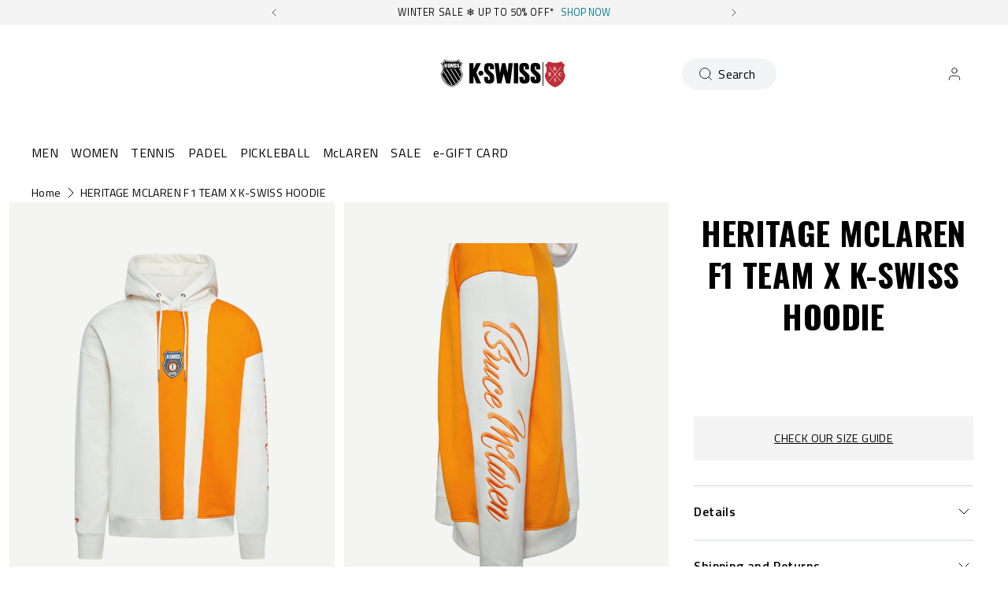

--- FILE ---
content_type: text/javascript
request_url: https://us1-config.doofinder.com/2.x/786dcc7c-00a4-4bca-b07a-a85058eef02a.js
body_size: 873
content:
(function (l, a, y, e, r, s, _) {
  l['DoofinderAppsObject'] = r; l[r] = l[r] || function () { (l[r].q = l[r].q || []).push(arguments) };
  s = a.createElement(y); s.async = 1; s.src = e; _ = a.getElementsByTagName(y)[0]; _.parentNode.insertBefore(s, _)
})(window, document, 'script', 'https://cdn.doofinder.com/apps/loader/2.x/loader.min.js', 'doofinderApp');

doofinderApp("config", "store", "786dcc7c-00a4-4bca-b07a-a85058eef02a")
doofinderApp("config", "zone", "us1")

doofinderApp("config", "settings",
[{"vsn":"1.0","apps":[{"name":"layer","type":"search","options":{"trigger":"input[name='q'], #SearchInput, input[name='search_query'], input[id^='search_query'], header .header__search details summary, header button.site-header__search-toggle, .tools__search","zone":"us1","url_hash":true},"overrides":{"autoload":{"mobile":null,"desktop":null},"layout":"Fullscreen","custom_css":{"mobile":["/*remove logo*/\n.dfd-fullscreen .dfd-branding {\n  display: none!important;\n}\n"],"desktop":[".dfd-card-tag-new {\n  background-color: #000;     /* Black background */\n  color: #fff;                /* White text */\n  padding: 0.25rem 0.6rem;    /* Some padding */\n  font-size: 0.75rem;         /* Slightly small text */\n  display: inline-block;\n  font-weight: bold;\n  text-transform: uppercase;\n}\n\n.dfd-card-tag-sale {\n  background-color: #8B0000;     /* Black background */\n  color: #FFF;                /* White text */\n  padding: 0.25rem 0.6rem;    /* Some padding */\n  font-size: 0.75rem;         /* Slightly small text */\n  display: inline-block;\n  font-weight: bold;\n  text-transform: uppercase;\n}\n/*remove logo*/\n.dfd-fullscreen .dfd-branding {\n  display: none!important;\n}\n"]},"custom_properties":{"mobile":[""],"desktop":[""]},"search_query_retention":true}}],"settings":{"defaults":{"currency":"GBP","language":"en","hashid":"27608ed7aa056be47f53293a362a17fc"},"account_code":"dbfe84e2d400399ec323703e4b2815","search_engines":{"en":{"GBP":"27608ed7aa056be47f53293a362a17fc"}},"checkout_css_selector":null,"checkout_summary_urls":[],"checkout_confirmation_urls":[{"value":"/thank_you","match_type":"contains"},{"value":"/thank-you","match_type":"contains"}],"sales_api_integration":null,"require_cookies_consent":false,"page_type_mappings":[{"id":82185,"type":"category_pages","match_conditions":[]},{"id":82186,"type":"home","match_conditions":[]},{"id":82187,"type":"product_pages","match_conditions":[]},{"id":82188,"type":"shopping_cart","match_conditions":[]}],"register_visits":true,"register_checkouts":true,"ga4_integration":true,"integrations_list":[],"platform_integration_type":"shopify"}}])